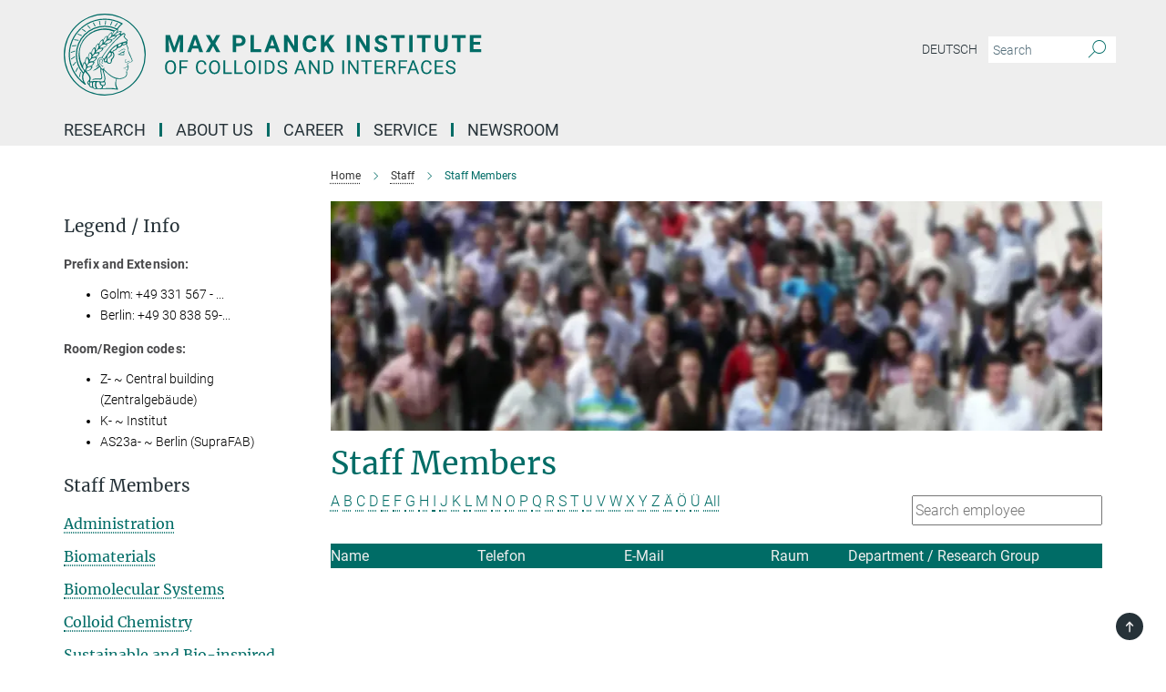

--- FILE ---
content_type: text/html; charset=utf-8
request_url: https://www.mpikg.mpg.de/staff-members?letter=%C3%84&previous_letter=M
body_size: 16488
content:
<!DOCTYPE html>
<html prefix="og: http://ogp.me/ns#" lang="en">
<head>
  <meta http-equiv="X-UA-Compatible" content="IE=edge">
  <meta content="width=device-width, initial-scale=1.0" name="viewport">
  <meta http-equiv="Content-Type" content="text/html; charset=utf-8"/>
  <title>Staff Members</title>
  
  <meta name="keywords" content="" /><meta name="description" content="" />
  
  
<meta property="og:title" content="Staff Members">
<meta property="og:description" content="">
<meta property="og:type" content="website">
<meta property="og:url" content="https://www.mpikg.mpg.de/staff-members">
<meta property="og:image" content="https://www.mpikg.mpg.de/6359891/teaser-1593073690.png?t=eyJ3aWR0aCI6MTIwMCwiaGVpZ2h0IjpudWxsLCJmaXQiOm51bGwsIm9ial9pZCI6NjM1OTg5MX0%3D--b8a3e1429154d426027ae1f128c13eec4335a83c">


  
    <meta name="twitter:card" content="summary_large_image">
  <meta name="twitter:image" content="https://www.mpikg.mpg.de/6359891/teaser-1593073690.png?t=eyJ3aWR0aCI6MTIwMCwiaGVpZ2h0Ijo2MjgsImZpdCI6ImNyb3AiLCJvYmpfaWQiOjYzNTk4OTF9--ace7b1a90109835ab13f7d15be9a05e9d744b981">


  <meta name="msapplication-TileColor" content="#fff" />
<meta name="msapplication-square70x70logo" content="/assets/touch-icon-70x70-16c94b19254f9bb0c9f8e8747559f16c0a37fd015be1b4a30d7d1b03ed51f755.png" />
<meta name="msapplication-square150x150logo" content="/assets/touch-icon-150x150-3b1e0a32c3b2d24a1f1f18502efcb8f9e198bf2fc47e73c627d581ffae537142.png" />
<meta name="msapplication-wide310x150logo" content="/assets/touch-icon-310x150-067a0b4236ec2cdc70297273ab6bf1fc2dcf6cc556a62eab064bbfa4f5256461.png" />
<meta name="msapplication-square310x310logo" content="/assets/touch-icon-310x310-d33ffcdc109f9ad965a6892ec61d444da69646747bd88a4ce7fe3d3204c3bf0b.png" />
<link rel="apple-touch-icon" type="image/png" href="/assets/touch-icon-180x180-a3e396f9294afe6618861344bef35fc0075f9631fe80702eb259befcd682a42c.png" sizes="180x180">
<link rel="icon" type="image/png" href="/assets/touch-icon-32x32-143e3880a2e335e870552727a7f643a88be592ac74a53067012b5c0528002367.png" sizes="32x32">

  <link rel="preload" href="/assets/roboto-v20-latin-ext_latin_greek-ext_greek_cyrillic-ext_cyrillic-700-8d2872cf0efbd26ce09519f2ebe27fb09f148125cf65964890cc98562e8d7aa3.woff2" as="font" type="font/woff2" crossorigin="anonymous">
  
  
  
  <script>var ROOT_PATH = '/';var LANGUAGE = 'en';var PATH_TO_CMS = 'https://mpikgf2.iedit.mpg.de';var INSTANCE_NAME = 'mpikgf2';</script>
  
      <link rel="stylesheet" media="all" href="/assets/responsive_live_green-e0625bd4d4d798add05d20001adb4b28b55cf810bf193f37e2b5f154bff06585.css" />
    <link rel="stylesheet" media="all" href="/assets/responsive/headerstylesheets/mpikgf2-header-c7ac201ea10c01bb87eb7e6a1cc1a6c484bf64fec9f48426cc6c73fe9914a1de.css" />

<script>
  window.addEventListener("load", function() {
    var linkElement = document.createElement("link");
    linkElement.rel="stylesheet";
    linkElement.href="/assets/katex/katex-4c5cd0d7a0c68fd03f44bf90378c50838ac39ebc09d5f02a7a9169be65ab4d65.css";
    linkElement.media="all";
    document.head.appendChild(linkElement);
  });
</script>


  

  

  <script>
  if(!window.DCLGuard) {
    window.DCLGuard=true;
  }
</script>
<script type="module">
//<![CDATA[
document.body.addEventListener('Base',function(){  (function (global) {
    if (global.MpgApp && global.MpgApp.object) {
      global.MpgApp.object.id = +'406142';
    }
  }(window));
});
/*-=deferred=-*/
//]]>
</script>
  <link rel="canonical" href="https://www.mpikg.mpg.de/staff-members" />


  
  <meta name="csrf-param" content="authenticity_token" />
<meta name="csrf-token" content="V77cPp0Qqpil9SkyNAQ2gyM9mXX0wb-TYl1_Z1QQOayFtMKE6enDHaMvPFvpkrlaw4SQmYVjf7bcfdNQLX-Jug" />
  <meta name="generator" content="JustRelate CX Cloud (www.justrelate.com)" />
  
  
      <link rel="alternate" hreflang="de" href="https://www.mpikg.mpg.de/mitarbeiterverzeichnis" />
    <link rel="alternate" hreflang="en" href="https://www.mpikg.mpg.de/staff-members" />


  
    <script type="module" >
      window.allHash = { 'manifest':'/assets/manifest-04024382391bb910584145d8113cf35ef376b55d125bb4516cebeb14ce788597','responsive/modules/display_pubman_reference_counter':'/assets/responsive/modules/display_pubman_reference_counter-8150b81b51110bc3ec7a4dc03078feda26b48c0226aee02029ee6cf7d5a3b87e','responsive/modules/video_module':'/assets/responsive/modules/video_module-231e7a8449475283e1c1a0c7348d56fd29107c9b0d141c824f3bd51bb4f71c10','responsive/live/annual_report_overview':'/assets/responsive/live/annual_report_overview-f7e7c3f45d3666234c0259e10c56456d695ae3c2df7a7d60809b7c64ce52b732','responsive/live/annual_review_overview':'/assets/responsive/live/annual_review_overview-49341d85de5d249f2de9b520154d516e9b4390cbf17a523d5731934d3b9089ec','responsive/live/deferred-picture-loader':'/assets/responsive/live/deferred-picture-loader-088fb2b6bedef1b9972192d465bc79afd9cbe81cefd785b8f8698056aa04cf93','responsive/live/employee':'/assets/responsive/live/employee-ac8cd3e48754c26d9eaf9f9965ab06aca171804411f359cbccd54a69e89bc31c','responsive/live/employee_landing_page':'/assets/responsive/live/employee_landing_page-ac8cd3e48754c26d9eaf9f9965ab06aca171804411f359cbccd54a69e89bc31c','responsive/live/employee_search':'/assets/responsive/live/employee_search-47a41df3fc7a7dea603765ad3806515b07efaddd7cf02a8d9038bdce6fa548a1','responsive/live/event_overview':'/assets/responsive/live/event_overview-817c26c3dfe343bed2eddac7dd37b6638da92babec077a826fde45294ed63f3c','responsive/live/gallery_overview':'/assets/responsive/live/gallery_overview-459edb4dec983cc03e8658fafc1f9df7e9d1c78786c31d9864e109a04fde3be7','responsive/live/institute_page':'/assets/responsive/live/institute_page-03ec6d8aaec2eff8a6c1522f54abf44608299523f838fc7d14db1e68d8ec0c7a','responsive/live/institutes_map':'/assets/responsive/live/institutes_map-588c0307e4a797238ba50134c823708bd3d8d640157dc87cf24b592ecdbd874e','responsive/live/job_board':'/assets/responsive/live/job_board-0db2f3e92fdcd350960e469870b9bef95adc9b08e90418d17a0977ae0a9ec8fd','responsive/live/newsroom':'/assets/responsive/live/newsroom-c8be313dabf63d1ee1e51af14f32628f2c0b54a5ef41ce999b8bd024dc64cad2','responsive/live/organigramm':'/assets/responsive/live/organigramm-18444677e2dce6a3c2138ce8d4a01aca7e84b3ea9ffc175b801208634555d8ff','responsive/live/research_page':'/assets/responsive/live/research_page-c8be313dabf63d1ee1e51af14f32628f2c0b54a5ef41ce999b8bd024dc64cad2','responsive/live/science_gallery_overview':'/assets/responsive/live/science_gallery_overview-5c87ac26683fe2f4315159efefa651462b87429147b8f9504423742e6b7f7785','responsive/live/tabcard':'/assets/responsive/live/tabcard-be5f79406a0a3cc678ea330446a0c4edde31069050268b66ce75cfda3592da0d','live/advent_calendar':'/assets/live/advent_calendar-4ef7ec5654db2e7d38c778dc295aec19318d2c1afcbbf6ac4bfc2dde87c57f12','live/employee':'/assets/live/employee-fb8f504a3309f25dbdd8d3cf3d3f55c597964116d5af01a0ba720e7faa186337','live/employee_landing_page':'/assets/live/employee_landing_page-fb8f504a3309f25dbdd8d3cf3d3f55c597964116d5af01a0ba720e7faa186337','live/gallery_overview':'/assets/live/gallery_overview-18a0e0553dd83304038b0c94477d177e23b8b98bff7cb6dd36c7c99bf8082d12','live/podcast_page':'/assets/live/podcast_page-fe7023d277ed2b0b7a3228167181231631915515dcf603a33f35de7f4fd9566f','live/video_page':'/assets/live/video_page-62efab78e58bdfd4531ccfc9fe3601ea90abeb617a6de220c1d09250ba003d37','responsive/mpg_common/live/dropdown_list':'/assets/responsive/mpg_common/live/dropdown_list-71372d52518b3cb50132756313972768fdec1d4fa3ffa38e6655696fe2de5c0b','responsive/mpg_common/live/event_calendar':'/assets/responsive/mpg_common/live/event_calendar-719dd7e7333c7d65af04ddf8e2d244a2646b5f16d0d7f24f75b0bb8c334da6a5','responsive/mpg_common/live/event_registration':'/assets/responsive/mpg_common/live/event_registration-e6771dca098e37c2858ff2b690497f83a2808b6c642e3f4540e8587e1896c84e','responsive/mpg_common/live/expandable':'/assets/responsive/mpg_common/live/expandable-e2143bde3d53151b5ff7279eaab589f3fefb4fd31278ca9064fd6b83b38d5912','responsive/mpg_common/live/gallery_youtube_video':'/assets/responsive/mpg_common/live/gallery_youtube_video-b859711b59a5655b5fa2deb87bd0d137460341c3494a5df957f750c716970382','responsive/mpg_common/live/interactive_table':'/assets/responsive/mpg_common/live/interactive_table-bff65d6297e45592f8608cd64814fc8d23f62cb328a98b482419e4c25a31fdde','responsive/mpg_common/live/intersection-observer':'/assets/responsive/mpg_common/live/intersection-observer-9e55d6cf2aac1d0866ac8588334111b664e643e4e91b10c5cbb42315eb25d974','responsive/mpg_common/live/main_menu':'/assets/responsive/mpg_common/live/main_menu-43966868573e0e775be41cf218e0f15a6399cf3695eb4297bae55004451acada','responsive/mpg_common/live/news_publication_overview':'/assets/responsive/mpg_common/live/news_publication_overview-d1aae55c18bfd7cf46bad48f7392e51fc1b3a3b887bc6312a39e36eaa58936fa','responsive/mpg_common/live/reverse':'/assets/responsive/mpg_common/live/reverse-9d6a32ce7c0f41fbc5249f8919f9c7b76cacd71f216c9e6223c27560acf41c8b','responsive/mpg_common/live/shuffle':'/assets/responsive/mpg_common/live/shuffle-14b053c3d32d46209f0572a91d3240487cd520326247fc2f1c36ea4d3a6035eb','responsive/mpg_common/live/slick_lazyloader':'/assets/responsive/mpg_common/live/slick_lazyloader-ea2704816b84026f362aa3824fcd44450d54dffccb7fca3c853d2f830a5ce412','responsive/mpg_common/live/video':'/assets/responsive/mpg_common/live/video-55b7101b2ac2622a81eba0bdefd94b5c5ddf1476b01f4442c3b1ae855b274dcf','responsive/mpg_common/live/youtube_extension':'/assets/responsive/mpg_common/live/youtube_extension-2b42986b3cae60b7e4153221d501bc0953010efeadda844a2acdc05da907e90f','preview/_pdf_sorting':'/assets/preview/_pdf_sorting-8fa7fd1ef29207b6c9a940e5eca927c26157f93f2a9e78e21de2578e6e06edf0','preview/advent_calendar':'/assets/preview/advent_calendar-4ef7ec5654db2e7d38c778dc295aec19318d2c1afcbbf6ac4bfc2dde87c57f12','preview/annual_review_search':'/assets/preview/annual_review_search-8fa7fd1ef29207b6c9a940e5eca927c26157f93f2a9e78e21de2578e6e06edf0','preview/edit_overlays':'/assets/preview/edit_overlays-cef31afd41d708f542672cc748b72a6b62ed10df9ee0030c11a0892ae937db70','preview/employee':'/assets/preview/employee-fb8f504a3309f25dbdd8d3cf3d3f55c597964116d5af01a0ba720e7faa186337','preview/employee_landing_page':'/assets/preview/employee_landing_page-fb8f504a3309f25dbdd8d3cf3d3f55c597964116d5af01a0ba720e7faa186337','preview/gallery_overview':'/assets/preview/gallery_overview-ca27fbd8e436a0f15e28d60a0a4a5861f7f9817b9cb44cb36ae654ebe03eec2a','preview/lodash':'/assets/preview/lodash-01fbab736a95109fbe4e1857ce7958edc28a78059301871a97ed0459a73f92d2','preview/overlay':'/assets/preview/overlay-4b3006f01cc2a80c44064f57acfdb24229925bbf211ca5a5e202b0be8cd2e66e','preview/overlay_ajax_methods':'/assets/preview/overlay_ajax_methods-0cceedf969995341b0aeb5629069bf5117896d2b053822e99f527e733430de65','preview/pdf_overview':'/assets/preview/pdf_overview-8fa7fd1ef29207b6c9a940e5eca927c26157f93f2a9e78e21de2578e6e06edf0','preview/podcast_page':'/assets/preview/podcast_page-8b696f28fe17c5875ac647a54463d6cf4beda5fa758ba590dd50d4f7d11e02a0','preview/preview':'/assets/preview/preview-7d20d27ffa274bf0336cbf591613fbbffd4fa684d745614240e81e11118b65c2','preview/science_gallery_overview':'/assets/preview/science_gallery_overview-00600feadb223d3b4cb5432a27cc6bee695f2b95225cb9ecf2e9407660ebcc35','preview/video_page':'/assets/preview/video_page-5359db6cf01dcd5736c28abe7e77dabdb4c7caa77184713f32f731d158ced5a8','preview_manifest':'/assets/preview_manifest-04024382391bb910584145d8113cf35ef376b55d125bb4516cebeb14ce788597','editmarker':'/assets/editmarker-b8d0504e39fbfef0acc731ba771c770852ec660f0e5b8990b6d367aefa0d9b9c','live':'/assets/live-4aa8e228b0242df1d2d064070d3be572a1ad3e67fe8c70b092213a5236b38737','print':'/assets/print-08c7a83da7f03ca9674c285c1cc50a85f44241f0bcef84178df198c8e9805c3c','mpg_base':'/assets/mpg_base-161fbafcd07f5fc9b56051e8acd88e712c103faef08a887e51fdcf16814b7446','mpg_fouc':'/assets/mpg_fouc-eebdc1d7cd6162660dba86fb5b14c50c7413009f000b88f306fd9fdfb92d8168','mpg_amd':'/assets/mpg_amd-7c9ab00ac1b3a8c78cac15f76b6d33ed50bb1347cea217b0848031018ef80c94','mpg_amd_bundle':'/assets/mpg_amd_bundle-932e0d098e1959a6b4654b199e4c02974ab670115222c010a0bcc14756fce071','responsive/friendlycaptcha/widget.module.min':'/assets/responsive/friendlycaptcha/widget.module.min-19cabfb2100ce6916acaa628a50895f333f8ffb6a12387af23054565ee2122f2','responsive/honeybadger.min':'/assets/responsive/honeybadger.min-213763a8258237e8c4d12f0dbd98d8a966023b02f7433c1a05c1bace6ef120ec','responsive_live':'/assets/responsive_live-d4b4a938cbf67a69dc6ba9767c95bb10486874f069e457abc2ad6f53c7126fac','katex/katex':'/assets/katex/katex-ca9d4097b1925d5d729e5c4c7ffcdb44112ba08c53e7183feb26afa6927cc4fd','responsive/tsmodules/cashew':'/assets/responsive/tsmodules/cashew-f2b3a6f988f933937212c2239a5008703225511ab19b4a6d6cbead2e9904ae21','responsive/tsmodules/datahandler':'/assets/responsive/tsmodules/datahandler-18b09253aa824ba684b48d41aea5edb6321851210404bdc3c47922c961181980','responsive/tsmodules/edit-menu':'/assets/responsive/tsmodules/edit-menu-ed8038730fbc4b64d700f28f3ccdcc8c33cc558e1182af3f37b6b4374a3ad3b6','responsive/tsmodules/edit':'/assets/responsive/tsmodules/edit-80ca9b5137f2eeb575e45f3ff1fd611effb73bd27d9f920d5f758c27a4212067','responsive/tsmodules/image-information':'/assets/responsive/tsmodules/image-information-2766379bd0ae7c612169084e5437d5662006eec54acbecba9f83ac8773ac20fa','responsive/tsmodules/languages':'/assets/responsive/tsmodules/languages-33d886fa0f8a758ac8817dfaf505c136d22e86a95988298f3b14cf46c870a586','responsive/tsmodules/menu':'/assets/responsive/tsmodules/menu-dc7cee42b20a68a887e06bb1979d6ecc601ff8dd361b80cc6a8190e33ab7f005','responsive/tsmodules/notify':'/assets/responsive/tsmodules/notify-44b67b61195156d3827af8dfd00797cd327f013dc404720659f2d3da19cf6f77','responsive/tsmodules/virtual-form':'/assets/responsive/tsmodules/virtual-form-31974440dbd9f79534149b9376a63b1f2e0b542abb5ba898e4fbaeef377d66ca' }
    </script>
    <script type="module">
//<![CDATA[
document.body.addEventListener('AMD',function(){    requirejs.config({
      waitSeconds:0,
      paths: allHash
    })
});
/*-=deferred=-*/
//]]>
</script></head>

 <body class="mpikgf2 employee_list  language-en" id="top">
  
  
  

<header class="navbar hero navigation-on-bottom">

  <div class="container remove-padding header-main-container">


    <div class="navbar-header">
        <a class="navbar-brand mpg-icon mpg-icon-logo language-en language-engreen" aria-label="Logo Max Planck Institute of Colloids and Interfaces, go to homepage" href="/en"></a>
    </div>

    <div class="lang-search">
      <div class="collapse navbar-collapse bs-navbar-collapse">
        <ul class="hidden-xs hidden-sm nav navbar-nav navbar-right navbar-meta">
          <li class="language-switcher-links">
            
    <a href="/mitarbeiterverzeichnis">Deutsch</a>


          </li>
          <li>
            <form class="navbar-form navbar-left search-field hidden-xs" role="search" action="/en" accept-charset="UTF-8" method="get">
  <div class="form-group noindex">
    <input class="form-control searchfield"
      name="searchfield"
      placeholder="Search"
      value=""
      type="search"
      aria-label="You did not enter a query."
    />
    <button class="btn btn-default searchbutton" aria-label="Search">
      <i class="mpg-icon mpg-icon-search" role="img" aria-hidden="true"></i>
    </button>
  </div>
</form>
          </li>
          <li>
            
          </li>

        </ul>
      </div>
    </div>


    <div class="navbar-title-wrapper">

      <nav class="navbar navbar-default" aria-label="Main navigation">
        <div class="navbar-header">
          <div class="visible-xs visible-sm">
            <button class="nav-btn navbar-toggle" type="button" data-toggle="collapse" data-target="#main-navigation-container" aria-haspopup="true" aria-expanded="false" aria-label="Main navigation switch">
              <svg width="40" height="40" viewBox="-25 -25 50 50">
                <circle cx="0" cy="0" r="25" fill="none"/>
                <rect class="burgerline-1" x="-15" y="-12" width="30" height="4" fill="black"/>
                <rect class="burgerline-2" x="-15" y="-2" width="30" height="4" fill="black"/>
                <rect class="burgerline-3" x="-15" y="8" width="30" height="4" fill="black"/>
              </svg>
            </button>
          </div>
        </div>

        <div class="collapse navbar-collapse js-navbar-collapse noindex" id="main-navigation-container">

          <div class="mobile-search-pwa-container">
            <div class="mobile-search-container">
              <form class="navbar-form navbar-left search-field visible-sm visible-xs mobile clearfix" role="search" action="/en" accept-charset="UTF-8" method="get">
  <div class="form-group noindex">
    <input class="form-control searchfield"
      name="searchfield"
      placeholder="Search"
      value=""
      type="search"
      aria-label="You did not enter a query."
    />
    <button class="btn btn-default searchbutton" aria-label="Search">
      <i class="mpg-icon mpg-icon-search" role="img" aria-hidden="true"></i>
    </button>
  </div>
</form>
            </div>
              
          </div>

          
            <ul class="nav navbar-nav col-xs-12" id="main_nav" data-timestamp="2025-12-11T12:19:04.367Z">
<li class="dropdown mega-dropdown clearfix" tabindex="0" data-positioning="3">
<a class="main-navi-item dropdown-toggle undefined" id="Root-en.0">Research<span class="arrow-dock"></span></a><a class="dropdown-toggle visible-xs visible-sm" data-no-bs-toggle="dropdown" role="button" aria-expanded="false" aria-controls="flyout-Root-en.0"><span class="mpg-icon mpg-icon-down2"></span></a><ul id="flyout-Root-en.0" class="col-xs-12 dropdown-menu  mega-dropdown-menu row">
<li class="col-xs-12 col-sm-4 menu-column"><ul class="main"><li class="dropdown-title">
<a href="/departments" id="Root-en.0.0.0">Departments</a><ul>
<li><a href="/biomaterials" id="Root-en.0.0.0.0">Biomaterials</a></li>
<li><a href="/en/bs" id="Root-en.0.0.0.1">Biomolecular Systems</a></li>
<li><a href="/colloid-chemistry" id="Root-en.0.0.0.2">Colloid Chemistry</a></li>
<li><a href="/sbm" id="Root-en.0.0.0.3">Sustainable and Bio-inspired Materials</a></li>
</ul>
</li></ul></li>
<li class="col-xs-12 col-sm-4 menu-column"><ul class="main">
<li class="dropdown-title">
<a id="Root-en.0.1.0">COOPERATIVE RESEARCH UNITS</a><ul>
<li><a href="/6751933/max-planck-queensland-centre" id="Root-en.0.1.0.0">Max Planck Queensland Centre</a></li>
<li><a href="/imprs" id="Root-en.0.1.0.1">IMPRS Graduate School</a></li>
</ul>
</li>
<li class="dropdown-title">
<a id="Root-en.0.1.1">Publications</a><ul>
<li><a href="/5539557/Max_Planck_Institute_of_Colloids_and_Interfaces" id="Root-en.0.1.1.0">Scientific Publications</a></li>
<li><a href="/5551091/Patents" id="Root-en.0.1.1.1">Patents</a></li>
<li><a href="/annual-report" id="Root-en.0.1.1.2">Institute Reports</a></li>
</ul>
</li>
</ul></li>
<li class="col-xs-12 col-sm-4 menu-column"><ul class="main">
<li class="dropdown-title">
<a id="Root-en.0.2.0">Former Research Units</a><ul>
<li><a href="/interfaces" id="Root-en.0.2.0.0">Department Interfaces</a></li>
<li><a href="/theory" id="Root-en.0.2.0.1">Department Theory &amp; Bio-Systems / Emeritus group</a></li>
<li><a href="/Mechano-bio-chemistry" id="Root-en.0.2.0.2">Max Planck research group Mechano(bio)chemistry</a></li>
</ul>
</li>
<li class="dropdown-title"><a href="/equipment" id="Root-en.0.2.1">Equipment</a></li>
</ul></li>
</ul>
</li>
<li class="dropdown mega-dropdown clearfix" tabindex="0" data-positioning="3">
<a class="main-navi-item dropdown-toggle undefined" id="Root-en.1">About Us<span class="arrow-dock"></span></a><a class="dropdown-toggle visible-xs visible-sm" data-no-bs-toggle="dropdown" role="button" aria-expanded="false" aria-controls="flyout-Root-en.1"><span class="mpg-icon mpg-icon-down2"></span></a><ul id="flyout-Root-en.1" class="col-xs-12 dropdown-menu  mega-dropdown-menu row">
<li class="col-xs-12 col-sm-4 menu-column"><ul class="main">
<li class="dropdown-title"><a href="/profile" id="Root-en.1.0.0">Short Profile</a></li>
<li class="dropdown-title">
<a href="/organization" id="Root-en.1.0.1">Organization</a><ul>
<li><a href="/5818576/external-scientific-members" id="Root-en.1.0.1.0">External Scientific Members</a></li>
<li><a href="/organigram" id="Root-en.1.0.1.1">Organigram</a></li>
<li><a href="/scientific-advisory-board" id="Root-en.1.0.1.2">Scientific Advisory Board</a></li>
</ul>
</li>
<li class="dropdown-title"><a href="/history" id="Root-en.1.0.2">History</a></li>
</ul></li>
<li class="col-xs-12 col-sm-4 menu-column"><ul class="main">
<li class="dropdown-title">
<a id="Root-en.1.1.0">Staff</a><ul>
<li><a href="/equal-opportunities" id="Root-en.1.1.0.0">Equal Opportunities</a></li>
<li><a href="/PhD-Representatives" id="Root-en.1.1.0.1">PhD Students Representatives</a></li>
<li><a href="/6039135/repraesentant-der-wissenschaftlichen-mitarbeiter-des-instituts" id="Root-en.1.1.0.2">Section Representative</a></li>
<li><a href="/works-council" id="Root-en.1.1.0.3">Works Council</a></li>
</ul>
</li>
<li class="dropdown-title"><a href="/en/alumni" id="Root-en.1.1.1">Alumni</a></li>
</ul></li>
<li class="col-xs-12 col-sm-4 menu-column"><ul class="main">
<li class="dropdown-title"><a href="/staff-members" id="Root-en.1.2.0">Staff Directory</a></li>
<li class="dropdown-title">
<a id="Root-en.1.2.1">Contact</a><ul><li><a href="/contact" id="Root-en.1.2.1.0">Directions</a></li></ul>
</li>
</ul></li>
</ul>
</li>
<li class="dropdown mega-dropdown clearfix" tabindex="0" data-positioning="3">
<a class="main-navi-item dropdown-toggle undefined" id="Root-en.2" href="/career">Career<span class="arrow-dock"></span></a><a class="dropdown-toggle visible-xs visible-sm" data-no-bs-toggle="dropdown" role="button" aria-expanded="false" aria-controls="flyout-Root-en.2"><span class="mpg-icon mpg-icon-down2"></span></a><ul id="flyout-Root-en.2" class="col-xs-12 dropdown-menu  mega-dropdown-menu row">
<li class="col-xs-12 col-sm-4 menu-column"><ul class="main"><li class="dropdown-title">
<a id="Root-en.2.0.0">Graduate School</a><ul><li><a href="/imprs" id="Root-en.2.0.0.0">IMPRS on Multiscale Bio-Systems</a></li></ul>
</li></ul></li>
<li class="col-xs-12 col-sm-4 menu-column"><ul class="main"><li class="dropdown-title"><a href="/career" id="Root-en.2.1.0">Job Offers</a></li></ul></li>
<li class="col-xs-12 col-sm-4 menu-column"><ul class="main"><li class="dropdown-title"><a id="Root-en.2.2.0">Guest Programme (in revision)</a></li></ul></li>
</ul>
</li>
<li class="dropdown mega-dropdown clearfix" tabindex="0" data-positioning="3">
<a class="main-navi-item dropdown-toggle undefined" id="Root-en.3">Service<span class="arrow-dock"></span></a><a class="dropdown-toggle visible-xs visible-sm" data-no-bs-toggle="dropdown" role="button" aria-expanded="false" aria-controls="flyout-Root-en.3"><span class="mpg-icon mpg-icon-down2"></span></a><ul id="flyout-Root-en.3" class="col-xs-12 dropdown-menu  mega-dropdown-menu row">
<li class="col-xs-12 col-sm-4 menu-column"><ul class="main">
<li class="dropdown-title"><a href="/administration" id="Root-en.3.0.0">Administration</a></li>
<li class="dropdown-title"><a href="/canteens" id="Root-en.3.0.1">Canteens</a></li>
<li class="dropdown-title"><a href="/chemical-database" id="Root-en.3.0.2">Chemical Database</a></li>
<li class="dropdown-title"><a href="/childcare" id="Root-en.3.0.3">Childcare</a></li>
</ul></li>
<li class="col-xs-12 col-sm-4 menu-column"><ul class="main">
<li class="dropdown-title"><a href="/5980080/electronik-service" id="Root-en.3.1.0">Electronic Services</a></li>
<li class="dropdown-title"><a href="/5637732/guesthouse" id="Root-en.3.1.1">Guest House</a></li>
<li class="dropdown-title"><a href="/en/welcome-office" id="Root-en.3.1.2">International Office</a></li>
<li class="dropdown-title"><a href="/en/it-service" id="Root-en.3.1.3">IT Support</a></li>
<li class="dropdown-title"><a href="/library" id="Root-en.3.1.4">Library</a></li>
</ul></li>
<li class="col-xs-12 col-sm-4 menu-column"><ul class="main">
<li class="dropdown-title"><a href="/store" id="Root-en.3.2.0">Store</a></li>
<li class="dropdown-title"><a href="/6155149/betriebstechnik" id="Root-en.3.2.1">Technical Services</a></li>
<li class="dropdown-title">
<a id="Root-en.3.2.2">Workshops</a><ul>
<li><a href="/5975554/glasblaeserwerkstatt" id="Root-en.3.2.2.0">Glassblowing Workshop</a></li>
<li><a href="/5975497/mechanische-werkstatt" id="Root-en.3.2.2.1">Mechanic Workshop</a></li>
</ul>
</li>
</ul></li>
</ul>
</li>
<li class="dropdown mega-dropdown clearfix" tabindex="0" data-positioning="2">
<a class="main-navi-item dropdown-toggle undefined" id="Root-en.4" href="/en/pr">Newsroom<span class="arrow-dock"></span></a><a class="dropdown-toggle visible-xs visible-sm" data-no-bs-toggle="dropdown" role="button" aria-expanded="false" aria-controls="flyout-Root-en.4"><span class="mpg-icon mpg-icon-down2"></span></a><ul id="flyout-Root-en.4" class="col-xs-12 dropdown-menu  mega-dropdown-menu row">
<li class="col-xs-12 col-sm-4 menu-column"><ul class="main">
<li class="dropdown-title"><a href="/press-releases" id="Root-en.4.0.0">News</a></li>
<li class="dropdown-title"><a href="/6873692/press-office" id="Root-en.4.0.1">Press Office</a></li>
<li class="dropdown-title">
<a href="/media" id="Root-en.4.0.2">Media Library</a><ul><li><a href="/logo" id="Root-en.4.0.2.0">Logo, CI &amp; CD</a></li></ul>
</li>
</ul></li>
<li class="col-xs-12 col-sm-4 menu-column"><ul class="main"><li class="dropdown-title">
<a id="Root-en.4.1.0">Publications</a><ul>
<li><a href="/6874924/scientific-publications-of-the-KGF" id="Root-en.4.1.0.0">Scientific Publications</a></li>
<li><a href="/reports" id="Root-en.4.1.0.1">Research Reports</a></li>
<li><a href="/institute-booklet" id="Root-en.4.1.0.2">Institute Booklet</a></li>
<li><a href="/MaxPlanckResearch" id="Root-en.4.1.0.3">Articles in MaxPlanckResearch</a></li>
<li><a href="/yearbook" id="Root-en.4.1.0.4">Yearbook</a></li>
</ul>
</li></ul></li>
</ul>
</li>
</ul>

          <div class="text-center language-switcher visible-xs visible-sm">
            
    <a href="/mitarbeiterverzeichnis">Deutsch</a>


          </div>
        </div>
      </nav>
    </div>
  </div>
</header>

<header class="container-full-width visible-print-block">
  <div class="container">
    <div class="row">
      <div class="col-xs-12">
        <div class="content">
              <span class="mpg-icon mpg-icon-logo custom-print-header language-en">
                Max Planck Institute of Colloids and Interfaces
              </span>
        </div>
      </div>
    </div>
  </div>
</header>

<script type="module">
//<![CDATA[
document.body.addEventListener('Base',function(){  var mainMenu;
  if(typeof MpgCommon != "undefined") {
    mainMenu = new MpgCommon.MainMenu();
  }
});
/*-=deferred=-*/
//]]>
</script>
  
  <div id="page_content">
    <div class="container content-wrapper">
  <div class="row">
    <main>
      <article class="col-md-9 col-md-push-3">
        <div class="content py-0">
          <div class="noindex">
  <nav class="hidden-print" aria-label="breadcrumb">
    <ol class="breadcrumb clearfix" vocab="http://schema.org/" typeof="BreadcrumbList">

          <li class="breadcrumb-item" property="itemListElement" typeof="ListItem">
            <a property="item"
               typeof="WebPage"
               href="/en"
               class=""
               title="">
              <span property="name">Home</span>
            </a>
            <meta property="position" content="1">
          </li>
          <li class="breadcrumb-item" property="itemListElement" typeof="ListItem">
            <a property="item"
               typeof="WebPage"
               href="/staff"
               class=""
               title="">
              <span property="name">Staff</span>
            </a>
            <meta property="position" content="2">
          </li>
      <li class="breadcrumb-item active" property="itemListElement" typeof="ListItem" aria-current="page">
        <span property="name">Staff Members</span>
        <meta property="position" content="3">
      </li>
    </ol>
  </nav>
</div>


        </div>
          <figure class="top-image" style="aspect-ratio: 2127 / 632;">
  <picture class="" data-iesrc="/6351731/header_image-1591615834.jpg?t=eyJ3aWR0aCI6ODQ4LCJmaWxlX2V4dGVuc2lvbiI6ImpwZyIsIm9ial9pZCI6NjM1MTczMX0%3D--1951416a66f2ad971c477cdf97cd6007febd81b9" data-class="img-responsive img-fluid figure-img"><source media="(max-width: 767px)" srcset="/6351731/header_image-1591615834.webp?t=eyJ3aWR0aCI6NDE0LCJmaWxlX2V4dGVuc2lvbiI6IndlYnAiLCJvYmpfaWQiOjYzNTE3MzF9--bc22b90a86b8b0214a9bad86900625447ec5a8f7 414w, /6351731/header_image-1591615834.webp?t=eyJ3aWR0aCI6Mzc1LCJmaWxlX2V4dGVuc2lvbiI6IndlYnAiLCJvYmpfaWQiOjYzNTE3MzF9--0a81382f507cb8c9491e4b4bf1a477b981cb1d2d 375w, /6351731/header_image-1591615834.webp?t=eyJ3aWR0aCI6MzIwLCJmaWxlX2V4dGVuc2lvbiI6IndlYnAiLCJvYmpfaWQiOjYzNTE3MzF9--f3a6f93aa94d0050bb80dc3ded8569f0e65413f3 320w, /6351731/header_image-1591615834.webp?t=eyJ3aWR0aCI6NDExLCJmaWxlX2V4dGVuc2lvbiI6IndlYnAiLCJvYmpfaWQiOjYzNTE3MzF9--a6b06fb49d6b66a607a21a4415bc0035648007f0 411w, /6351731/header_image-1591615834.webp?t=eyJ3aWR0aCI6NDgwLCJmaWxlX2V4dGVuc2lvbiI6IndlYnAiLCJvYmpfaWQiOjYzNTE3MzF9--54755f70e18c10cf21094b34b70954056d30db7f 480w, /6351731/header_image-1591615834.webp?t=eyJ3aWR0aCI6MzYwLCJmaWxlX2V4dGVuc2lvbiI6IndlYnAiLCJvYmpfaWQiOjYzNTE3MzF9--a83aab2c81c16b9457f7d8ed5e50179495565365 360w, /6351731/header_image-1591615834.webp?t=eyJ3aWR0aCI6ODI4LCJmaWxlX2V4dGVuc2lvbiI6IndlYnAiLCJvYmpfaWQiOjYzNTE3MzF9--9fb9378f26025209bcd3e1297204813b4da544b4 828w, /6351731/header_image-1591615834.webp?t=eyJ3aWR0aCI6NzUwLCJmaWxlX2V4dGVuc2lvbiI6IndlYnAiLCJvYmpfaWQiOjYzNTE3MzF9--cb1c960a3ec0bb55177a11f846a0d47524330f9f 750w, /6351731/header_image-1591615834.webp?t=eyJ3aWR0aCI6NjQwLCJmaWxlX2V4dGVuc2lvbiI6IndlYnAiLCJvYmpfaWQiOjYzNTE3MzF9--e9c9464694dbd86ce728fbf18ea7a91cd221ab35 640w, /6351731/header_image-1591615834.webp?t=eyJ3aWR0aCI6ODIyLCJmaWxlX2V4dGVuc2lvbiI6IndlYnAiLCJvYmpfaWQiOjYzNTE3MzF9--fbfb7426d85530fa7c4454a5ec074fa15f77211a 822w, /6351731/header_image-1591615834.webp?t=eyJ3aWR0aCI6OTYwLCJmaWxlX2V4dGVuc2lvbiI6IndlYnAiLCJvYmpfaWQiOjYzNTE3MzF9--fd2d2ccd0df319bff7d1f6526ca6feb32f839992 960w, /6351731/header_image-1591615834.webp?t=eyJ3aWR0aCI6NzIwLCJmaWxlX2V4dGVuc2lvbiI6IndlYnAiLCJvYmpfaWQiOjYzNTE3MzF9--9666a5d26b2c9f34d94bfa31f04b8713a61888f0 720w" sizes="100vw" type="image/webp" /><source media="(max-width: 767px)" srcset="/6351731/header_image-1591615834.jpg?t=eyJ3aWR0aCI6NDE0LCJmaWxlX2V4dGVuc2lvbiI6ImpwZyIsIm9ial9pZCI6NjM1MTczMX0%3D--594edb419bfc9f999b2a17cfaaa51f6af801ef0e 414w, /6351731/header_image-1591615834.jpg?t=eyJ3aWR0aCI6Mzc1LCJmaWxlX2V4dGVuc2lvbiI6ImpwZyIsIm9ial9pZCI6NjM1MTczMX0%3D--e9a3c3dd074076fe9860b563114d66e4dfdef820 375w, /6351731/header_image-1591615834.jpg?t=eyJ3aWR0aCI6MzIwLCJmaWxlX2V4dGVuc2lvbiI6ImpwZyIsIm9ial9pZCI6NjM1MTczMX0%3D--6baa9367271e2fdc5491089732ea05d51b08b16b 320w, /6351731/header_image-1591615834.jpg?t=eyJ3aWR0aCI6NDExLCJmaWxlX2V4dGVuc2lvbiI6ImpwZyIsIm9ial9pZCI6NjM1MTczMX0%3D--38a0133202df3b77f65e9e9443b316344b48de61 411w, /6351731/header_image-1591615834.jpg?t=eyJ3aWR0aCI6NDgwLCJmaWxlX2V4dGVuc2lvbiI6ImpwZyIsIm9ial9pZCI6NjM1MTczMX0%3D--cb647a813b8b7bf9f88ab4c61c0d137ee8201eb3 480w, /6351731/header_image-1591615834.jpg?t=eyJ3aWR0aCI6MzYwLCJmaWxlX2V4dGVuc2lvbiI6ImpwZyIsIm9ial9pZCI6NjM1MTczMX0%3D--462131c00ecfd77ce3e38c8ebbfc12477d67fe04 360w, /6351731/header_image-1591615834.jpg?t=eyJ3aWR0aCI6ODI4LCJmaWxlX2V4dGVuc2lvbiI6ImpwZyIsIm9ial9pZCI6NjM1MTczMX0%3D--28239c24b9912bad98dcd919af37603403850b39 828w, /6351731/header_image-1591615834.jpg?t=eyJ3aWR0aCI6NzUwLCJmaWxlX2V4dGVuc2lvbiI6ImpwZyIsIm9ial9pZCI6NjM1MTczMX0%3D--4aa50f657c772402f3e75a4f9f31aa386aef4e96 750w, /6351731/header_image-1591615834.jpg?t=eyJ3aWR0aCI6NjQwLCJmaWxlX2V4dGVuc2lvbiI6ImpwZyIsIm9ial9pZCI6NjM1MTczMX0%3D--2c875547f8ebdfa75d54d845278be9b1d754516e 640w, /6351731/header_image-1591615834.jpg?t=eyJ3aWR0aCI6ODIyLCJmaWxlX2V4dGVuc2lvbiI6ImpwZyIsIm9ial9pZCI6NjM1MTczMX0%3D--ec6e3955c659fdd0c40b6191d9ddfff370bcd22b 822w, /6351731/header_image-1591615834.jpg?t=eyJ3aWR0aCI6OTYwLCJmaWxlX2V4dGVuc2lvbiI6ImpwZyIsIm9ial9pZCI6NjM1MTczMX0%3D--cadb4b742f6c8e47a6acc911dcf6e5bca1f463b3 960w, /6351731/header_image-1591615834.jpg?t=eyJ3aWR0aCI6NzIwLCJmaWxlX2V4dGVuc2lvbiI6ImpwZyIsIm9ial9pZCI6NjM1MTczMX0%3D--4b53dc6c5a00ffd6caa859b3387b8e4419fbc817 720w" sizes="100vw" type="image/jpeg" /><source media="(min-width: 768px) and (max-width: 991px)" srcset="/6351731/header_image-1591615834.webp?t=eyJ3aWR0aCI6NzUwLCJmaWxlX2V4dGVuc2lvbiI6IndlYnAiLCJvYmpfaWQiOjYzNTE3MzF9--cb1c960a3ec0bb55177a11f846a0d47524330f9f 750w, /6351731/header_image-1591615834.webp?t=eyJ3aWR0aCI6MTUwMCwiZmlsZV9leHRlbnNpb24iOiJ3ZWJwIiwib2JqX2lkIjo2MzUxNzMxfQ%3D%3D--297a2e20d2325b7d53acc7c02b72b376d69c568f 1500w" sizes="750px" type="image/webp" /><source media="(min-width: 768px) and (max-width: 991px)" srcset="/6351731/header_image-1591615834.jpg?t=eyJ3aWR0aCI6NzUwLCJmaWxlX2V4dGVuc2lvbiI6ImpwZyIsIm9ial9pZCI6NjM1MTczMX0%3D--4aa50f657c772402f3e75a4f9f31aa386aef4e96 750w, /6351731/header_image-1591615834.jpg?t=eyJ3aWR0aCI6MTUwMCwiZmlsZV9leHRlbnNpb24iOiJqcGciLCJvYmpfaWQiOjYzNTE3MzF9--c10a1837040ef8e25245116650b9e5eb403dee1d 1500w" sizes="750px" type="image/jpeg" /><source media="(min-width: 992px) and (max-width: 1199px)" srcset="/6351731/header_image-1591615834.webp?t=eyJ3aWR0aCI6Njk4LCJmaWxlX2V4dGVuc2lvbiI6IndlYnAiLCJxdWFsaXR5Ijo4Niwib2JqX2lkIjo2MzUxNzMxfQ%3D%3D--4da4cfc98b15b310242ecd99197cb02b0aaee3da 698w, /6351731/header_image-1591615834.webp?t=eyJ3aWR0aCI6MTM5NiwiZmlsZV9leHRlbnNpb24iOiJ3ZWJwIiwib2JqX2lkIjo2MzUxNzMxfQ%3D%3D--7a5920aa2f48b3fff80849d2f779473eb70f8f28 1396w" sizes="698px" type="image/webp" /><source media="(min-width: 992px) and (max-width: 1199px)" srcset="/6351731/header_image-1591615834.jpg?t=eyJ3aWR0aCI6Njk4LCJmaWxlX2V4dGVuc2lvbiI6ImpwZyIsIm9ial9pZCI6NjM1MTczMX0%3D--7cbcde08376b8e662999167e7a8f3660139240d5 698w, /6351731/header_image-1591615834.jpg?t=eyJ3aWR0aCI6MTM5NiwiZmlsZV9leHRlbnNpb24iOiJqcGciLCJvYmpfaWQiOjYzNTE3MzF9--37e33270104ec2a526abe281e2ce5ed228c3e818 1396w" sizes="698px" type="image/jpeg" /><source media="(min-width: 1200px)" srcset="/6351731/header_image-1591615834.webp?t=eyJ3aWR0aCI6ODQ4LCJmaWxlX2V4dGVuc2lvbiI6IndlYnAiLCJxdWFsaXR5Ijo4Niwib2JqX2lkIjo2MzUxNzMxfQ%3D%3D--8f647260fd449126bfba48f176814709aea7b320 848w, /6351731/header_image-1591615834.webp?t=eyJ3aWR0aCI6MTY5NiwiZmlsZV9leHRlbnNpb24iOiJ3ZWJwIiwib2JqX2lkIjo2MzUxNzMxfQ%3D%3D--43b821662d0ad4a9605f956a8ad470a6d13eb1ab 1696w" sizes="848px" type="image/webp" /><source media="(min-width: 1200px)" srcset="/6351731/header_image-1591615834.jpg?t=eyJ3aWR0aCI6ODQ4LCJmaWxlX2V4dGVuc2lvbiI6ImpwZyIsIm9ial9pZCI6NjM1MTczMX0%3D--1951416a66f2ad971c477cdf97cd6007febd81b9 848w, /6351731/header_image-1591615834.jpg?t=eyJ3aWR0aCI6MTY5NiwiZmlsZV9leHRlbnNpb24iOiJqcGciLCJvYmpfaWQiOjYzNTE3MzF9--5257eccb83c90345b4ae22745f801005b731b879 1696w" sizes="848px" type="image/jpeg" /><img alt="" title="" id="responsive-header-image" class="img-responsive img-fluid figure-img" src="/6351731/header_image-1591615834.jpg?t=eyJ3aWR0aCI6ODQ4LCJmaWxlX2V4dGVuc2lvbiI6ImpwZyIsIm9ial9pZCI6NjM1MTczMX0%3D--1951416a66f2ad971c477cdf97cd6007febd81b9" /></picture>
</figure>



    <h1 class="page-titledesc">Staff Members</h1>
    <div class="meta-information">
      
    </div>
    <div class="employee_list">
        <div class="search_letters">
          <div class="dotted_line"></div>

          <div class="letters_with_sidebar letters"><a class="" href="/staff-members?letter=A&amp;previous_letter=%C3%84">A</a> <a class="" href="/staff-members?letter=B&amp;previous_letter=%C3%84">B</a> <a class="" href="/staff-members?letter=C&amp;previous_letter=%C3%84">C</a> <a class="" href="/staff-members?letter=D&amp;previous_letter=%C3%84">D</a> <a class="" href="/staff-members?letter=E&amp;previous_letter=%C3%84">E</a> <a class="" href="/staff-members?letter=F&amp;previous_letter=%C3%84">F</a> <a class="" href="/staff-members?letter=G&amp;previous_letter=%C3%84">G</a> <a class="" href="/staff-members?letter=H&amp;previous_letter=%C3%84">H</a> <a class="" href="/staff-members?letter=I&amp;previous_letter=%C3%84">I</a> <a class="" href="/staff-members?letter=J&amp;previous_letter=%C3%84">J</a> <a class="" href="/staff-members?letter=K&amp;previous_letter=%C3%84">K</a> <a class="" href="/staff-members?letter=L&amp;previous_letter=%C3%84">L</a> <a class="" href="/staff-members?letter=M&amp;previous_letter=%C3%84">M</a> <a class="" href="/staff-members?letter=N&amp;previous_letter=%C3%84">N</a> <a class="" href="/staff-members?letter=O&amp;previous_letter=%C3%84">O</a> <a class="" href="/staff-members?letter=P&amp;previous_letter=%C3%84">P</a> <a class="" href="/staff-members?letter=Q&amp;previous_letter=%C3%84">Q</a> <a class="" href="/staff-members?letter=R&amp;previous_letter=%C3%84">R</a> <a class="" href="/staff-members?letter=S&amp;previous_letter=%C3%84">S</a> <a class="" href="/staff-members?letter=T&amp;previous_letter=%C3%84">T</a> <a class="" href="/staff-members?letter=U&amp;previous_letter=%C3%84">U</a> <a class="" href="/staff-members?letter=V&amp;previous_letter=%C3%84">V</a> <a class="" href="/staff-members?letter=W&amp;previous_letter=%C3%84">W</a> <a class="" href="/staff-members?letter=X&amp;previous_letter=%C3%84">X</a> <a class="" href="/staff-members?letter=Y&amp;previous_letter=%C3%84">Y</a> <a class="" href="/staff-members?letter=Z&amp;previous_letter=%C3%84">Z</a> <a class="current" href="/staff-members?letter=%C3%84&amp;previous_letter=%C3%84">Ä</a> <a class="" href="/staff-members?letter=%C3%96&amp;previous_letter=%C3%84">Ö</a> <a class="" href="/staff-members?letter=%C3%9C&amp;previous_letter=%C3%84">Ü</a> <a class=" all" href="/staff-members?letter=All&amp;previous_letter=%C3%84">All</a></div>

          <div class="search">
            <form action="/staff-members" accept-charset="UTF-8" method="post"><input type="hidden" name="authenticity_token" value="Ba6tfSum-G2sAsHf-dy9VSMP3TInqcbtr8P_bRDkhfY204M9Z006lZffSYTK2R3-3W4VSCr4R_Pj7QrcH6DbOA" autocomplete="off" />
              <input type="text" name="search" id="search" value="" class="text_input default_text" title="Search employee" placeholder="Search employee" />
</form>          </div>

          <div class="dotted_line"></div>
        </div>

        <div class="content">
          <div>
            
          </div>

          <table class="table_without_sidebar dataTable" data-length="64" data-show-filter="false"><thead><tr><th class="name first" data-column="name">Name</th><th class="phone" data-column="phone">Telefon</th><th class="email" data-column="email">E-Mail</th><th class="room" data-column="room">Raum</th><th class="extras last" data-column="extras">Department / Research Group</th></tr><tr><td colspan="5"></td></tr></thead><tbody></tbody></table>


        </div>
    </div>





      </article>
    </main>
    <aside class="sidebar">

  <div class="col-md-3 col-md-pull-9">
    <div class="sidebar-slider">
      <div class="side-nav-scroller">
        
      </div>
    </div>
    
    

<div class="group-extension">
  <div class="h3" role="button" aria-expanded="false" id="group_button_content_right_0" aria-controls="group_region_content_right_0">
    Legend / Info
    <i class="mpg-icon mpg-icon-down2"></i>
</div>  <div class="wrapper-mobile" role="region" id="group_region_content_right_0" aria-labelledby="group_button_content_right_0"><div class="text_block text-block-extension"><p><strong>Prefix and Extension:</strong></p><ul>
<li>Golm: +49 331 567 - ...</li>
<li>Berlin: +49 30 838 59-...</li>
</ul><p><strong>Room/Region codes:</strong></p><ul>
<li>Z- ~ Central building (Zentralgebäude)</li>
<li>K- ~ Institut</li>
<li>AS23a- ~ Berlin (SupraFAB)</li>
</ul></div>
<!-- CSS-Hack: Anpassung d. Spaltenbreiten -->
<style type="text/css" media="screen">

td.name.first a {
    font-weight: 500;
}
td.name.first {
    line-height: 1.35;
    padding-top: 4px;
    padding-bottom: 7px;
}
.employee_list .search form {
    text-align: right;
    margin-bottom: 20px;
    margin-top: -20px
}
.employee_list table.dataTable th {
    background-color:rgb(0, 108, 102);
    color: #EEE;
    font-weight: 400;
}
.employee_list table.dataTable td {
    padding: 4px 10px 7px 0px;
    vertical-align: baseline;
}

.employee_list .position {
    color: #333;
}

td.phone {white-space: nowrap;}
td.email a {word-break: break-word;}


th.name.first {
    width: 19% !important;
}
th.extras.last {
    width: 33% !important;
}
th.email {
    width: 19% !important;
}
th.room {
    width: 10% !important;
}
th.phone {
    width: 19% !important;
}



td.extras.last li {
    list-style-type: circle;
    padding-inline-start: 0em;
    margin-inline-start: 20px;
    line-height: 1.3;
    padding-bottom: 3px;
    font-weight: 300;
    margin-left: 20px;
}
</style>
</div>
</div>


<div class="group-extension">
  <div class="h3" role="button" aria-expanded="false" id="group_button_content_right_10" aria-controls="group_region_content_right_10">
    Staff Members
    <i class="mpg-icon mpg-icon-down2"></i>
</div>  <div class="wrapper-mobile" role="region" id="group_region_content_right_10" aria-labelledby="group_button_content_right_10">
<div class="link-extension">
  <h4><a href="/195205/Mitarbeiterliste">Administration</a></h4>
  
</div>

<div class="link-extension">
  <h4><a href="/biomaterials/staff-list">Biomaterials</a></h4>
  
</div>

<div class="link-extension">
  <h4><a href="/biomolecular-systems/staff-list">Biomolecular Systems</a></h4>
  
</div>

<div class="link-extension">
  <h4><a href="/colloid-chemistry/staff-list">Colloid Chemistry</a></h4>
  
</div>

<div class="link-extension">
  <h4><a href="/6771735/dept-staff-list">Sustainable and Bio-inspired Materials</a></h4>
  
</div>
</div>
</div>




  </div>
</aside>



  </div>
</div>

  </div>
  <div class="footer-wrap noindex">
  <footer class="container-full-width green footer trngl-footer hidden-print">
      <svg viewbox="0 0 1 1" style="width:100%; height:4em; overflow:visible" preserveAspectRatio="none">
        <path class="footer-triangle" d="M 0 1 L 1 0 L 1 1.1 L 0 1.1" fill="none"/>
      </svg>
    <div class="container invert">
      <div class="row">
        <div class="to-top-dummy"></div>
          <a id="to-top-button" class="to-top" href="#top">Top</a>
          <div class="col-md-12 columns-quicklinks-container">
            
                <div class="footer-focus">
  <h4 class="h3 footer-link-header" tabindex="0" aria-haspopup="true" aria-expanded="false">Contact <i class="mpg-icon mpg-icon-down2"></i></h4>
  <ul class="footer-links">
    <li><a class="" href="/staff-members">Staff Members</a> </li>
    <li><a class="" href="/contact">Directions</a> </li>
  </ul>
</div>

                <div class="footer-focus">
  <h4 class="h3 footer-link-header" tabindex="0" aria-haspopup="true" aria-expanded="false">Departments <i class="mpg-icon mpg-icon-down2"></i></h4>
  <ul class="footer-links">
    <li><a class="" href="/biomaterials">Biomaterials</a> </li>
    <li><a class="" href="/en/bs">Biomolecular Systems</a> </li>
    <li><a class="" href="/colloid-chemistry">Colloid Chemistry</a> </li>
    <li><a class="" href="/sbm">Sustainable and Bio-inspired Materials</a> </li>
  </ul>
</div>

                
                

            
              <div class="col-xs-12 col-md-4">
  <ul class="quicklinks">
      <li><a target="_self" class="btn btn-primary" href="https://intranet.mpikg.mpg.de/">Intranet</a></li>
      <li><a target="_self" class="btn btn-primary" href="https://webmail.mpikg.mpg.de">Webmail</a></li>
      <li><a target="_self" class="btn btn-primary" href="https://webdb.mpikg.mpg.de/staffdb/">Self Service</a></li>
      <li><a target="_self" class="btn btn-primary" href="https://www.mpg.de/en">Max Planck Society</a></li>
      <li><a target="_self" class="btn btn-primary" href="https://www.mpg.de/14172230/code-of-conduct.pdf">Code of Conduct</a></li>
      <li><a target="_self" class="btn btn-primary" href="https://www.mpg.de/11961177/policy-against-sexualized-discrimination-harassment-and-violence.pdf">Discrimination Protection</a></li>
  </ul>
</div>



          </div>
      </div>
    </div>
  </footer>
  <footer class="container-full-width darkgreen institute-subfooter hidden-print">
  <div class="container space-between invert">
      <div class="logo">
            <a target="_blank" href="https://www.mpg.de/en">
              <div class="mpg-icon mpg-icon-logo"></div>
</a>            <a target="_blank" href="https://www.mpg.de/en">
              <div class="copyright-text copyright-text-upper">
                <span class="">Max-Planck-Gesellschaft</span>
              </div>
</a>
      </div>

      <div class="links">
  <ul>
    
      <li><a target="_self" href="/5641161/Privacy-Policy">Privacy policy</a></li><li><a target="_self" href="/imprint">Imprint</a></li>
  </ul>
</div>


      <div class="copyright">
        <div class="copyright-sign">
          ©
        </div>
        <p class="copyright-text copyright-text-right">2025, Max-Planck-Gesellschaft</p>
      </div>
    </div>
</footer>

  <footer class="container-full-width visible-print-block">
    <div class="container">
      <div class="row">
        <div class="col-xs-12">
          <div class="content">
            <p>© 2003-2025, Max-Planck-Gesellschaft</p>
          </div>
        </div>
      </div>
    </div>
  </footer>
</div>
<div class="visible-print print-footer">
  <div class="print-footer-button print-webview-toggle">
    Web-View
  </div>
  <div class="print-footer-button print-page">
    Print Page
  </div>
  <div class="print-footer-button">
    <a target="mpg_print_window" class="print-footer-button print-open-window" rel="nofollow" href="/staff-members?print=yes">Open in new window</a>
  </div>


  <span class="print-estimate-label">
    Estimated DIN-A4 page-width
  </span>
</div>


  
<div id="go_to_live" class="hidden-print department-offset noindex"><a class="infobox_link" target="_blank" title="https://mpikgf2.iedit.mpg.de/406142/1stafflist" rel="nofollow" href="https://mpikgf2.iedit.mpg.de/406142/1stafflist">Go to Editor View</a></div>

    <script type="module">
//<![CDATA[
document.body.addEventListener('AMD',function(){      amdRequest()
});
/*-=deferred=-*/
//]]>
</script>  <script>
    if (false) {
      linkElement = document.createElement("link");
      linkElement.rel = "stylesheet";
      linkElement.href ="/assets/fonts-special-char-7274d8a728aace1da7f15ed582e09518d08e137c9df0990d5bf76c594f23be2d.css";
      linkElement.media = "all";

      document.head.appendChild(linkElement);
    }
  </script>
  <script type="module">
    window.addEventListener('DOMContentLoaded', (event) => {
      var loadingChain = [
        {
          name:"Base",
          script:"/assets/mpg_base-161fbafcd07f5fc9b56051e8acd88e712c103faef08a887e51fdcf16814b7446.js"
        },
        {
          name:"Fouc",
          script:"/assets/mpg_fouc-eebdc1d7cd6162660dba86fb5b14c50c7413009f000b88f306fd9fdfb92d8168.js"
        }
      ];

      loadingChain = loadingChain.concat(window.additionalDependencies || []);

      loadingChain.push(
        {
          name:"AMD",
          script:"/assets/mpg_amd-7c9ab00ac1b3a8c78cac15f76b6d33ed50bb1347cea217b0848031018ef80c94.js"
        },
      );


      var loadNext = function () {
        if (loadingChain.length == 0 ) {
          window.loadingChainProcessed = true;
          return;
        };
        var nextScript = loadingChain.shift();

        var scriptElement = document.createElement("script");
        scriptElement.src=nextScript.script;
        scriptElement.setAttribute("defer","");
        scriptElement.onload=function(){
          document.body.dispatchEvent(new CustomEvent(nextScript.name));
          loadNext();
        }
        document.head.appendChild(scriptElement);
      };
      loadNext();

    });


  </script>
  
  
<!-- START Matomo tracking code -->

<!-- For privacy details see https://www.mpg.de/datenschutzhinweis or https://www.mpg.de/privacy-policy -->

<script type='module'>
  (function(){
      var s, d = document, e = d.createElement('script');
      e.type = 'text/javascript';
      e.src = '//statistik.mpg.de/api.js';
      e.async = true;
      e.onload = function () {
      try {
             var p = Piwik.getTracker('//statistik.mpg.de/api', 62);
             p.setCustomDimension(1, "en");
             p.setCustomDimension(3, "en");
             p.trackPageView();
             p.enableLinkTracking();
         } catch (e) {}
      };
      s = d.getElementsByTagName('script')[0]; s.parentNode.insertBefore(e, s);
  })();
</script><noscript><p><img src='//statistik.mpg.de/api?idsite=601&rec=1' style='border:0' alt=''/></p></noscript>
<!-- END Matomo tracking code  -->


  
</body>
</html>
